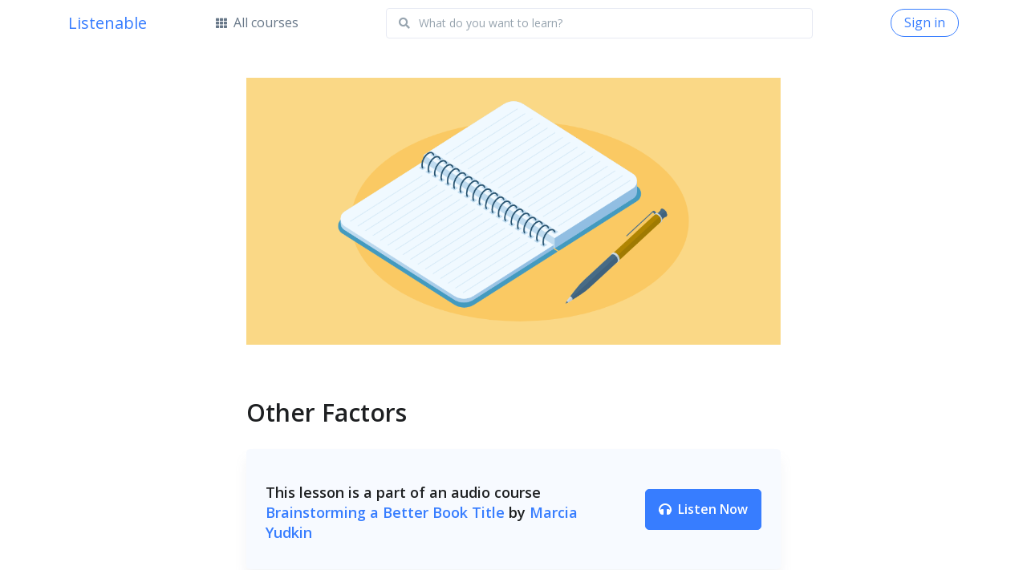

--- FILE ---
content_type: text/html; charset=utf-8
request_url: https://listenable.io/web/articles/lessons/77ca6ac2/2325/other-factors/
body_size: 75301
content:
<!DOCTYPE html>
<html lang="en">
<head>

  

  <!-- Title -->
  <title>Other Factors | Listenable</title>


  
  <script>
(function(i,s,o,g,r,a,m){i['GoogleAnalyticsObject']=r;i[r]=i[r]||function(){
(i[r].q=i[r].q||[]).push(arguments)},i[r].l=1*new Date();a=s.createElement(o),
m=s.getElementsByTagName(o)[0];a.async=1;a.src=g;m.parentNode.insertBefore(a,m)
})(window,document,'script','https://www.google-analytics.com/analytics.js','ga');

ga('create', 'UA-19127446-15', 'auto');
ga('send', 'pageview');
</script>



  
  <script type="text/javascript">
(function(e,t){var n=e.amplitude||{_q:[],_iq:{}};var r=t.createElement("script")
;r.type="text/javascript"
;r.integrity="sha384-RsEu4WZflrqYcEacpfoGSib3qaSvdYwT4D+DrWqeBuDarSzjwUQR1jO8gDiXZd0E"
;r.crossOrigin="anonymous";r.async=true
;r.src="https://cdn.amplitude.com/libs/amplitude-6.2.0-min.gz.js"
;r.onload=function(){if(!e.amplitude.runQueuedFunctions){
console.log("[Amplitude] Error: could not load SDK")}}
;var i=t.getElementsByTagName("script")[0];i.parentNode.insertBefore(r,i)
;function s(e,t){e.prototype[t]=function(){
this._q.push([t].concat(Array.prototype.slice.call(arguments,0)));return this}}
var o=function(){this._q=[];return this}
;var a=["add","append","clearAll","prepend","set","setOnce","unset"]
;for(var u=0;u<a.length;u++){s(o,a[u])}n.Identify=o;var c=function(){this._q=[]
;return this}
;var l=["setProductId","setQuantity","setPrice","setRevenueType","setEventProperties"]
;for(var p=0;p<l.length;p++){s(c,l[p])}n.Revenue=c
;var d=["init","logEvent","logRevenue","setUserId","setUserProperties","setOptOut","setVersionName","setDomain","setDeviceId","enableTracking","setGlobalUserProperties","identify","clearUserProperties","setGroup","logRevenueV2","regenerateDeviceId","groupIdentify","onInit","logEventWithTimestamp","logEventWithGroups","setSessionId","resetSessionId"]
;function v(e){function t(t){e[t]=function(){
e._q.push([t].concat(Array.prototype.slice.call(arguments,0)))}}
for(var n=0;n<d.length;n++){t(d[n])}}v(n);n.getInstance=function(e){
e=(!e||e.length===0?"$default_instance":e).toLowerCase()
;if(!n._iq.hasOwnProperty(e)){n._iq[e]={_q:[]};v(n._iq[e])}return n._iq[e]}
;e.amplitude=n})(window,document);


amplitude.getInstance().init("77e58275c9ccf987494802bba015ca8e", null, {includeGclid: true, includeUtm: true, includeReferrer: true},
(instance) => {

   if(instance.isNewSession())
   {
       instance.logEvent("Web Session Started", {"sessionId": instance.getSessionId(), "url": window.location.href, "path": window.location.pathname, "querySting": window.location.search});
   }


  


        
        instance.setUserId(null);
        
  


});


</script>



<!-- start Mixpanel --><script type="text/javascript">(function(c,a){if(!a.__SV){var b=window;try{var d,m,j,k=b.location,f=k.hash;d=function(a,b){return(m=a.match(RegExp(b+"=([^&]*)")))?m[1]:null};f&&d(f,"state")&&(j=JSON.parse(decodeURIComponent(d(f,"state"))),"mpeditor"===j.action&&(b.sessionStorage.setItem("_mpcehash",f),history.replaceState(j.desiredHash||"",c.title,k.pathname+k.search)))}catch(n){}var l,h;window.mixpanel=a;a._i=[];a.init=function(b,d,g){function c(b,i){var a=i.split(".");2==a.length&&(b=b[a[0]],i=a[1]);b[i]=function(){b.push([i].concat(Array.prototype.slice.call(arguments,
0)))}}var e=a;"undefined"!==typeof g?e=a[g]=[]:g="mixpanel";e.people=e.people||[];e.toString=function(b){var a="mixpanel";"mixpanel"!==g&&(a+="."+g);b||(a+=" (stub)");return a};e.people.toString=function(){return e.toString(1)+".people (stub)"};l="disable time_event track track_pageview track_links track_forms track_with_groups add_group set_group remove_group register register_once alias unregister identify name_tag set_config reset opt_in_tracking opt_out_tracking has_opted_in_tracking has_opted_out_tracking clear_opt_in_out_tracking people.set people.set_once people.unset people.increment people.append people.union people.track_charge people.clear_charges people.delete_user people.remove".split(" ");
for(h=0;h<l.length;h++)c(e,l[h]);var f="set set_once union unset remove delete".split(" ");e.get_group=function(){function a(c){b[c]=function(){call2_args=arguments;call2=[c].concat(Array.prototype.slice.call(call2_args,0));e.push([d,call2])}}for(var b={},d=["get_group"].concat(Array.prototype.slice.call(arguments,0)),c=0;c<f.length;c++)a(f[c]);return b};a._i.push([b,d,g])};a.__SV=1.2;b=c.createElement("script");b.type="text/javascript";b.async=!0;b.src="undefined"!==typeof MIXPANEL_CUSTOM_LIB_URL?
MIXPANEL_CUSTOM_LIB_URL:"file:"===c.location.protocol&&"//cdn.mxpnl.com/libs/mixpanel-2-latest.min.js".match(/^\/\//)?"https://cdn.mxpnl.com/libs/mixpanel-2-latest.min.js":"//cdn.mxpnl.com/libs/mixpanel-2-latest.min.js";d=c.getElementsByTagName("script")[0];d.parentNode.insertBefore(b,d)}})(document,window.mixpanel||[]);

mixpanel.init("9649f8b4d34511116d88e25c30553e38", {
    loaded: function(mixpanel) {
        
    }
});

</script><!-- end Mixpanel -->




  
  <meta name="description" content="According to some people who advise authors on book titles, selecting promising keywords to combine in your title is the most important factor in your success with a book. I disagree. Including keywords can be helpful in getting your book in front of those searching for something like it, particularly for nonfiction, but it is not the be-all and end-all when it comes to titles. Why? Let's go back to the topic of local eating. In the previous lesson, I cited four books that all used the word "locavore" in the title. What's fascinating, though, is that if you plunk "locavore" into the search...">
  <meta name="keywords" content="listenable, audio courses, learn something new, Brainstorming a Better Book Title, Creativity &amp; Writing">
  
    <!-- ;) -->
  

  <!-- Required Meta Tags Always Come First -->
  <meta charset="utf-8"><script type="text/javascript">(window.NREUM||(NREUM={})).init={ajax:{deny_list:["bam.nr-data.net"]},feature_flags:["soft_nav"]};(window.NREUM||(NREUM={})).loader_config={licenseKey:"NRJS-e677f76a331deeddd5c",applicationID:"609331963",browserID:"609334534"};;/*! For license information please see nr-loader-rum-1.308.0.min.js.LICENSE.txt */
(()=>{var e,t,r={163:(e,t,r)=>{"use strict";r.d(t,{j:()=>E});var n=r(384),i=r(1741);var a=r(2555);r(860).K7.genericEvents;const s="experimental.resources",o="register",c=e=>{if(!e||"string"!=typeof e)return!1;try{document.createDocumentFragment().querySelector(e)}catch{return!1}return!0};var d=r(2614),u=r(944),l=r(8122);const f="[data-nr-mask]",g=e=>(0,l.a)(e,(()=>{const e={feature_flags:[],experimental:{allow_registered_children:!1,resources:!1},mask_selector:"*",block_selector:"[data-nr-block]",mask_input_options:{color:!1,date:!1,"datetime-local":!1,email:!1,month:!1,number:!1,range:!1,search:!1,tel:!1,text:!1,time:!1,url:!1,week:!1,textarea:!1,select:!1,password:!0}};return{ajax:{deny_list:void 0,block_internal:!0,enabled:!0,autoStart:!0},api:{get allow_registered_children(){return e.feature_flags.includes(o)||e.experimental.allow_registered_children},set allow_registered_children(t){e.experimental.allow_registered_children=t},duplicate_registered_data:!1},browser_consent_mode:{enabled:!1},distributed_tracing:{enabled:void 0,exclude_newrelic_header:void 0,cors_use_newrelic_header:void 0,cors_use_tracecontext_headers:void 0,allowed_origins:void 0},get feature_flags(){return e.feature_flags},set feature_flags(t){e.feature_flags=t},generic_events:{enabled:!0,autoStart:!0},harvest:{interval:30},jserrors:{enabled:!0,autoStart:!0},logging:{enabled:!0,autoStart:!0},metrics:{enabled:!0,autoStart:!0},obfuscate:void 0,page_action:{enabled:!0},page_view_event:{enabled:!0,autoStart:!0},page_view_timing:{enabled:!0,autoStart:!0},performance:{capture_marks:!1,capture_measures:!1,capture_detail:!0,resources:{get enabled(){return e.feature_flags.includes(s)||e.experimental.resources},set enabled(t){e.experimental.resources=t},asset_types:[],first_party_domains:[],ignore_newrelic:!0}},privacy:{cookies_enabled:!0},proxy:{assets:void 0,beacon:void 0},session:{expiresMs:d.wk,inactiveMs:d.BB},session_replay:{autoStart:!0,enabled:!1,preload:!1,sampling_rate:10,error_sampling_rate:100,collect_fonts:!1,inline_images:!1,fix_stylesheets:!0,mask_all_inputs:!0,get mask_text_selector(){return e.mask_selector},set mask_text_selector(t){c(t)?e.mask_selector="".concat(t,",").concat(f):""===t||null===t?e.mask_selector=f:(0,u.R)(5,t)},get block_class(){return"nr-block"},get ignore_class(){return"nr-ignore"},get mask_text_class(){return"nr-mask"},get block_selector(){return e.block_selector},set block_selector(t){c(t)?e.block_selector+=",".concat(t):""!==t&&(0,u.R)(6,t)},get mask_input_options(){return e.mask_input_options},set mask_input_options(t){t&&"object"==typeof t?e.mask_input_options={...t,password:!0}:(0,u.R)(7,t)}},session_trace:{enabled:!0,autoStart:!0},soft_navigations:{enabled:!0,autoStart:!0},spa:{enabled:!0,autoStart:!0},ssl:void 0,user_actions:{enabled:!0,elementAttributes:["id","className","tagName","type"]}}})());var p=r(6154),m=r(9324);let h=0;const v={buildEnv:m.F3,distMethod:m.Xs,version:m.xv,originTime:p.WN},b={consented:!1},y={appMetadata:{},get consented(){return this.session?.state?.consent||b.consented},set consented(e){b.consented=e},customTransaction:void 0,denyList:void 0,disabled:!1,harvester:void 0,isolatedBacklog:!1,isRecording:!1,loaderType:void 0,maxBytes:3e4,obfuscator:void 0,onerror:void 0,ptid:void 0,releaseIds:{},session:void 0,timeKeeper:void 0,registeredEntities:[],jsAttributesMetadata:{bytes:0},get harvestCount(){return++h}},_=e=>{const t=(0,l.a)(e,y),r=Object.keys(v).reduce((e,t)=>(e[t]={value:v[t],writable:!1,configurable:!0,enumerable:!0},e),{});return Object.defineProperties(t,r)};var w=r(5701);const x=e=>{const t=e.startsWith("http");e+="/",r.p=t?e:"https://"+e};var R=r(7836),k=r(3241);const A={accountID:void 0,trustKey:void 0,agentID:void 0,licenseKey:void 0,applicationID:void 0,xpid:void 0},S=e=>(0,l.a)(e,A),T=new Set;function E(e,t={},r,s){let{init:o,info:c,loader_config:d,runtime:u={},exposed:l=!0}=t;if(!c){const e=(0,n.pV)();o=e.init,c=e.info,d=e.loader_config}e.init=g(o||{}),e.loader_config=S(d||{}),c.jsAttributes??={},p.bv&&(c.jsAttributes.isWorker=!0),e.info=(0,a.D)(c);const f=e.init,m=[c.beacon,c.errorBeacon];T.has(e.agentIdentifier)||(f.proxy.assets&&(x(f.proxy.assets),m.push(f.proxy.assets)),f.proxy.beacon&&m.push(f.proxy.beacon),e.beacons=[...m],function(e){const t=(0,n.pV)();Object.getOwnPropertyNames(i.W.prototype).forEach(r=>{const n=i.W.prototype[r];if("function"!=typeof n||"constructor"===n)return;let a=t[r];e[r]&&!1!==e.exposed&&"micro-agent"!==e.runtime?.loaderType&&(t[r]=(...t)=>{const n=e[r](...t);return a?a(...t):n})})}(e),(0,n.US)("activatedFeatures",w.B)),u.denyList=[...f.ajax.deny_list||[],...f.ajax.block_internal?m:[]],u.ptid=e.agentIdentifier,u.loaderType=r,e.runtime=_(u),T.has(e.agentIdentifier)||(e.ee=R.ee.get(e.agentIdentifier),e.exposed=l,(0,k.W)({agentIdentifier:e.agentIdentifier,drained:!!w.B?.[e.agentIdentifier],type:"lifecycle",name:"initialize",feature:void 0,data:e.config})),T.add(e.agentIdentifier)}},384:(e,t,r)=>{"use strict";r.d(t,{NT:()=>s,US:()=>u,Zm:()=>o,bQ:()=>d,dV:()=>c,pV:()=>l});var n=r(6154),i=r(1863),a=r(1910);const s={beacon:"bam.nr-data.net",errorBeacon:"bam.nr-data.net"};function o(){return n.gm.NREUM||(n.gm.NREUM={}),void 0===n.gm.newrelic&&(n.gm.newrelic=n.gm.NREUM),n.gm.NREUM}function c(){let e=o();return e.o||(e.o={ST:n.gm.setTimeout,SI:n.gm.setImmediate||n.gm.setInterval,CT:n.gm.clearTimeout,XHR:n.gm.XMLHttpRequest,REQ:n.gm.Request,EV:n.gm.Event,PR:n.gm.Promise,MO:n.gm.MutationObserver,FETCH:n.gm.fetch,WS:n.gm.WebSocket},(0,a.i)(...Object.values(e.o))),e}function d(e,t){let r=o();r.initializedAgents??={},t.initializedAt={ms:(0,i.t)(),date:new Date},r.initializedAgents[e]=t}function u(e,t){o()[e]=t}function l(){return function(){let e=o();const t=e.info||{};e.info={beacon:s.beacon,errorBeacon:s.errorBeacon,...t}}(),function(){let e=o();const t=e.init||{};e.init={...t}}(),c(),function(){let e=o();const t=e.loader_config||{};e.loader_config={...t}}(),o()}},782:(e,t,r)=>{"use strict";r.d(t,{T:()=>n});const n=r(860).K7.pageViewTiming},860:(e,t,r)=>{"use strict";r.d(t,{$J:()=>u,K7:()=>c,P3:()=>d,XX:()=>i,Yy:()=>o,df:()=>a,qY:()=>n,v4:()=>s});const n="events",i="jserrors",a="browser/blobs",s="rum",o="browser/logs",c={ajax:"ajax",genericEvents:"generic_events",jserrors:i,logging:"logging",metrics:"metrics",pageAction:"page_action",pageViewEvent:"page_view_event",pageViewTiming:"page_view_timing",sessionReplay:"session_replay",sessionTrace:"session_trace",softNav:"soft_navigations",spa:"spa"},d={[c.pageViewEvent]:1,[c.pageViewTiming]:2,[c.metrics]:3,[c.jserrors]:4,[c.spa]:5,[c.ajax]:6,[c.sessionTrace]:7,[c.softNav]:8,[c.sessionReplay]:9,[c.logging]:10,[c.genericEvents]:11},u={[c.pageViewEvent]:s,[c.pageViewTiming]:n,[c.ajax]:n,[c.spa]:n,[c.softNav]:n,[c.metrics]:i,[c.jserrors]:i,[c.sessionTrace]:a,[c.sessionReplay]:a,[c.logging]:o,[c.genericEvents]:"ins"}},944:(e,t,r)=>{"use strict";r.d(t,{R:()=>i});var n=r(3241);function i(e,t){"function"==typeof console.debug&&(console.debug("New Relic Warning: https://github.com/newrelic/newrelic-browser-agent/blob/main/docs/warning-codes.md#".concat(e),t),(0,n.W)({agentIdentifier:null,drained:null,type:"data",name:"warn",feature:"warn",data:{code:e,secondary:t}}))}},1687:(e,t,r)=>{"use strict";r.d(t,{Ak:()=>d,Ze:()=>f,x3:()=>u});var n=r(3241),i=r(7836),a=r(3606),s=r(860),o=r(2646);const c={};function d(e,t){const r={staged:!1,priority:s.P3[t]||0};l(e),c[e].get(t)||c[e].set(t,r)}function u(e,t){e&&c[e]&&(c[e].get(t)&&c[e].delete(t),p(e,t,!1),c[e].size&&g(e))}function l(e){if(!e)throw new Error("agentIdentifier required");c[e]||(c[e]=new Map)}function f(e="",t="feature",r=!1){if(l(e),!e||!c[e].get(t)||r)return p(e,t);c[e].get(t).staged=!0,g(e)}function g(e){const t=Array.from(c[e]);t.every(([e,t])=>t.staged)&&(t.sort((e,t)=>e[1].priority-t[1].priority),t.forEach(([t])=>{c[e].delete(t),p(e,t)}))}function p(e,t,r=!0){const s=e?i.ee.get(e):i.ee,c=a.i.handlers;if(!s.aborted&&s.backlog&&c){if((0,n.W)({agentIdentifier:e,type:"lifecycle",name:"drain",feature:t}),r){const e=s.backlog[t],r=c[t];if(r){for(let t=0;e&&t<e.length;++t)m(e[t],r);Object.entries(r).forEach(([e,t])=>{Object.values(t||{}).forEach(t=>{t[0]?.on&&t[0]?.context()instanceof o.y&&t[0].on(e,t[1])})})}}s.isolatedBacklog||delete c[t],s.backlog[t]=null,s.emit("drain-"+t,[])}}function m(e,t){var r=e[1];Object.values(t[r]||{}).forEach(t=>{var r=e[0];if(t[0]===r){var n=t[1],i=e[3],a=e[2];n.apply(i,a)}})}},1738:(e,t,r)=>{"use strict";r.d(t,{U:()=>g,Y:()=>f});var n=r(3241),i=r(9908),a=r(1863),s=r(944),o=r(5701),c=r(3969),d=r(8362),u=r(860),l=r(4261);function f(e,t,r,a){const f=a||r;!f||f[e]&&f[e]!==d.d.prototype[e]||(f[e]=function(){(0,i.p)(c.xV,["API/"+e+"/called"],void 0,u.K7.metrics,r.ee),(0,n.W)({agentIdentifier:r.agentIdentifier,drained:!!o.B?.[r.agentIdentifier],type:"data",name:"api",feature:l.Pl+e,data:{}});try{return t.apply(this,arguments)}catch(e){(0,s.R)(23,e)}})}function g(e,t,r,n,s){const o=e.info;null===r?delete o.jsAttributes[t]:o.jsAttributes[t]=r,(s||null===r)&&(0,i.p)(l.Pl+n,[(0,a.t)(),t,r],void 0,"session",e.ee)}},1741:(e,t,r)=>{"use strict";r.d(t,{W:()=>a});var n=r(944),i=r(4261);class a{#e(e,...t){if(this[e]!==a.prototype[e])return this[e](...t);(0,n.R)(35,e)}addPageAction(e,t){return this.#e(i.hG,e,t)}register(e){return this.#e(i.eY,e)}recordCustomEvent(e,t){return this.#e(i.fF,e,t)}setPageViewName(e,t){return this.#e(i.Fw,e,t)}setCustomAttribute(e,t,r){return this.#e(i.cD,e,t,r)}noticeError(e,t){return this.#e(i.o5,e,t)}setUserId(e,t=!1){return this.#e(i.Dl,e,t)}setApplicationVersion(e){return this.#e(i.nb,e)}setErrorHandler(e){return this.#e(i.bt,e)}addRelease(e,t){return this.#e(i.k6,e,t)}log(e,t){return this.#e(i.$9,e,t)}start(){return this.#e(i.d3)}finished(e){return this.#e(i.BL,e)}recordReplay(){return this.#e(i.CH)}pauseReplay(){return this.#e(i.Tb)}addToTrace(e){return this.#e(i.U2,e)}setCurrentRouteName(e){return this.#e(i.PA,e)}interaction(e){return this.#e(i.dT,e)}wrapLogger(e,t,r){return this.#e(i.Wb,e,t,r)}measure(e,t){return this.#e(i.V1,e,t)}consent(e){return this.#e(i.Pv,e)}}},1863:(e,t,r)=>{"use strict";function n(){return Math.floor(performance.now())}r.d(t,{t:()=>n})},1910:(e,t,r)=>{"use strict";r.d(t,{i:()=>a});var n=r(944);const i=new Map;function a(...e){return e.every(e=>{if(i.has(e))return i.get(e);const t="function"==typeof e?e.toString():"",r=t.includes("[native code]"),a=t.includes("nrWrapper");return r||a||(0,n.R)(64,e?.name||t),i.set(e,r),r})}},2555:(e,t,r)=>{"use strict";r.d(t,{D:()=>o,f:()=>s});var n=r(384),i=r(8122);const a={beacon:n.NT.beacon,errorBeacon:n.NT.errorBeacon,licenseKey:void 0,applicationID:void 0,sa:void 0,queueTime:void 0,applicationTime:void 0,ttGuid:void 0,user:void 0,account:void 0,product:void 0,extra:void 0,jsAttributes:{},userAttributes:void 0,atts:void 0,transactionName:void 0,tNamePlain:void 0};function s(e){try{return!!e.licenseKey&&!!e.errorBeacon&&!!e.applicationID}catch(e){return!1}}const o=e=>(0,i.a)(e,a)},2614:(e,t,r)=>{"use strict";r.d(t,{BB:()=>s,H3:()=>n,g:()=>d,iL:()=>c,tS:()=>o,uh:()=>i,wk:()=>a});const n="NRBA",i="SESSION",a=144e5,s=18e5,o={STARTED:"session-started",PAUSE:"session-pause",RESET:"session-reset",RESUME:"session-resume",UPDATE:"session-update"},c={SAME_TAB:"same-tab",CROSS_TAB:"cross-tab"},d={OFF:0,FULL:1,ERROR:2}},2646:(e,t,r)=>{"use strict";r.d(t,{y:()=>n});class n{constructor(e){this.contextId=e}}},2843:(e,t,r)=>{"use strict";r.d(t,{G:()=>a,u:()=>i});var n=r(3878);function i(e,t=!1,r,i){(0,n.DD)("visibilitychange",function(){if(t)return void("hidden"===document.visibilityState&&e());e(document.visibilityState)},r,i)}function a(e,t,r){(0,n.sp)("pagehide",e,t,r)}},3241:(e,t,r)=>{"use strict";r.d(t,{W:()=>a});var n=r(6154);const i="newrelic";function a(e={}){try{n.gm.dispatchEvent(new CustomEvent(i,{detail:e}))}catch(e){}}},3606:(e,t,r)=>{"use strict";r.d(t,{i:()=>a});var n=r(9908);a.on=s;var i=a.handlers={};function a(e,t,r,a){s(a||n.d,i,e,t,r)}function s(e,t,r,i,a){a||(a="feature"),e||(e=n.d);var s=t[a]=t[a]||{};(s[r]=s[r]||[]).push([e,i])}},3878:(e,t,r)=>{"use strict";function n(e,t){return{capture:e,passive:!1,signal:t}}function i(e,t,r=!1,i){window.addEventListener(e,t,n(r,i))}function a(e,t,r=!1,i){document.addEventListener(e,t,n(r,i))}r.d(t,{DD:()=>a,jT:()=>n,sp:()=>i})},3969:(e,t,r)=>{"use strict";r.d(t,{TZ:()=>n,XG:()=>o,rs:()=>i,xV:()=>s,z_:()=>a});const n=r(860).K7.metrics,i="sm",a="cm",s="storeSupportabilityMetrics",o="storeEventMetrics"},4234:(e,t,r)=>{"use strict";r.d(t,{W:()=>a});var n=r(7836),i=r(1687);class a{constructor(e,t){this.agentIdentifier=e,this.ee=n.ee.get(e),this.featureName=t,this.blocked=!1}deregisterDrain(){(0,i.x3)(this.agentIdentifier,this.featureName)}}},4261:(e,t,r)=>{"use strict";r.d(t,{$9:()=>d,BL:()=>o,CH:()=>g,Dl:()=>_,Fw:()=>y,PA:()=>h,Pl:()=>n,Pv:()=>k,Tb:()=>l,U2:()=>a,V1:()=>R,Wb:()=>x,bt:()=>b,cD:()=>v,d3:()=>w,dT:()=>c,eY:()=>p,fF:()=>f,hG:()=>i,k6:()=>s,nb:()=>m,o5:()=>u});const n="api-",i="addPageAction",a="addToTrace",s="addRelease",o="finished",c="interaction",d="log",u="noticeError",l="pauseReplay",f="recordCustomEvent",g="recordReplay",p="register",m="setApplicationVersion",h="setCurrentRouteName",v="setCustomAttribute",b="setErrorHandler",y="setPageViewName",_="setUserId",w="start",x="wrapLogger",R="measure",k="consent"},5289:(e,t,r)=>{"use strict";r.d(t,{GG:()=>s,Qr:()=>c,sB:()=>o});var n=r(3878),i=r(6389);function a(){return"undefined"==typeof document||"complete"===document.readyState}function s(e,t){if(a())return e();const r=(0,i.J)(e),s=setInterval(()=>{a()&&(clearInterval(s),r())},500);(0,n.sp)("load",r,t)}function o(e){if(a())return e();(0,n.DD)("DOMContentLoaded",e)}function c(e){if(a())return e();(0,n.sp)("popstate",e)}},5607:(e,t,r)=>{"use strict";r.d(t,{W:()=>n});const n=(0,r(9566).bz)()},5701:(e,t,r)=>{"use strict";r.d(t,{B:()=>a,t:()=>s});var n=r(3241);const i=new Set,a={};function s(e,t){const r=t.agentIdentifier;a[r]??={},e&&"object"==typeof e&&(i.has(r)||(t.ee.emit("rumresp",[e]),a[r]=e,i.add(r),(0,n.W)({agentIdentifier:r,loaded:!0,drained:!0,type:"lifecycle",name:"load",feature:void 0,data:e})))}},6154:(e,t,r)=>{"use strict";r.d(t,{OF:()=>c,RI:()=>i,WN:()=>u,bv:()=>a,eN:()=>l,gm:()=>s,mw:()=>o,sb:()=>d});var n=r(1863);const i="undefined"!=typeof window&&!!window.document,a="undefined"!=typeof WorkerGlobalScope&&("undefined"!=typeof self&&self instanceof WorkerGlobalScope&&self.navigator instanceof WorkerNavigator||"undefined"!=typeof globalThis&&globalThis instanceof WorkerGlobalScope&&globalThis.navigator instanceof WorkerNavigator),s=i?window:"undefined"!=typeof WorkerGlobalScope&&("undefined"!=typeof self&&self instanceof WorkerGlobalScope&&self||"undefined"!=typeof globalThis&&globalThis instanceof WorkerGlobalScope&&globalThis),o=Boolean("hidden"===s?.document?.visibilityState),c=/iPad|iPhone|iPod/.test(s.navigator?.userAgent),d=c&&"undefined"==typeof SharedWorker,u=((()=>{const e=s.navigator?.userAgent?.match(/Firefox[/\s](\d+\.\d+)/);Array.isArray(e)&&e.length>=2&&e[1]})(),Date.now()-(0,n.t)()),l=()=>"undefined"!=typeof PerformanceNavigationTiming&&s?.performance?.getEntriesByType("navigation")?.[0]?.responseStart},6389:(e,t,r)=>{"use strict";function n(e,t=500,r={}){const n=r?.leading||!1;let i;return(...r)=>{n&&void 0===i&&(e.apply(this,r),i=setTimeout(()=>{i=clearTimeout(i)},t)),n||(clearTimeout(i),i=setTimeout(()=>{e.apply(this,r)},t))}}function i(e){let t=!1;return(...r)=>{t||(t=!0,e.apply(this,r))}}r.d(t,{J:()=>i,s:()=>n})},6630:(e,t,r)=>{"use strict";r.d(t,{T:()=>n});const n=r(860).K7.pageViewEvent},7699:(e,t,r)=>{"use strict";r.d(t,{It:()=>a,KC:()=>o,No:()=>i,qh:()=>s});var n=r(860);const i=16e3,a=1e6,s="SESSION_ERROR",o={[n.K7.logging]:!0,[n.K7.genericEvents]:!1,[n.K7.jserrors]:!1,[n.K7.ajax]:!1}},7836:(e,t,r)=>{"use strict";r.d(t,{P:()=>o,ee:()=>c});var n=r(384),i=r(8990),a=r(2646),s=r(5607);const o="nr@context:".concat(s.W),c=function e(t,r){var n={},s={},u={},l=!1;try{l=16===r.length&&d.initializedAgents?.[r]?.runtime.isolatedBacklog}catch(e){}var f={on:p,addEventListener:p,removeEventListener:function(e,t){var r=n[e];if(!r)return;for(var i=0;i<r.length;i++)r[i]===t&&r.splice(i,1)},emit:function(e,r,n,i,a){!1!==a&&(a=!0);if(c.aborted&&!i)return;t&&a&&t.emit(e,r,n);var o=g(n);m(e).forEach(e=>{e.apply(o,r)});var d=v()[s[e]];d&&d.push([f,e,r,o]);return o},get:h,listeners:m,context:g,buffer:function(e,t){const r=v();if(t=t||"feature",f.aborted)return;Object.entries(e||{}).forEach(([e,n])=>{s[n]=t,t in r||(r[t]=[])})},abort:function(){f._aborted=!0,Object.keys(f.backlog).forEach(e=>{delete f.backlog[e]})},isBuffering:function(e){return!!v()[s[e]]},debugId:r,backlog:l?{}:t&&"object"==typeof t.backlog?t.backlog:{},isolatedBacklog:l};return Object.defineProperty(f,"aborted",{get:()=>{let e=f._aborted||!1;return e||(t&&(e=t.aborted),e)}}),f;function g(e){return e&&e instanceof a.y?e:e?(0,i.I)(e,o,()=>new a.y(o)):new a.y(o)}function p(e,t){n[e]=m(e).concat(t)}function m(e){return n[e]||[]}function h(t){return u[t]=u[t]||e(f,t)}function v(){return f.backlog}}(void 0,"globalEE"),d=(0,n.Zm)();d.ee||(d.ee=c)},8122:(e,t,r)=>{"use strict";r.d(t,{a:()=>i});var n=r(944);function i(e,t){try{if(!e||"object"!=typeof e)return(0,n.R)(3);if(!t||"object"!=typeof t)return(0,n.R)(4);const r=Object.create(Object.getPrototypeOf(t),Object.getOwnPropertyDescriptors(t)),a=0===Object.keys(r).length?e:r;for(let s in a)if(void 0!==e[s])try{if(null===e[s]){r[s]=null;continue}Array.isArray(e[s])&&Array.isArray(t[s])?r[s]=Array.from(new Set([...e[s],...t[s]])):"object"==typeof e[s]&&"object"==typeof t[s]?r[s]=i(e[s],t[s]):r[s]=e[s]}catch(e){r[s]||(0,n.R)(1,e)}return r}catch(e){(0,n.R)(2,e)}}},8362:(e,t,r)=>{"use strict";r.d(t,{d:()=>a});var n=r(9566),i=r(1741);class a extends i.W{agentIdentifier=(0,n.LA)(16)}},8374:(e,t,r)=>{r.nc=(()=>{try{return document?.currentScript?.nonce}catch(e){}return""})()},8990:(e,t,r)=>{"use strict";r.d(t,{I:()=>i});var n=Object.prototype.hasOwnProperty;function i(e,t,r){if(n.call(e,t))return e[t];var i=r();if(Object.defineProperty&&Object.keys)try{return Object.defineProperty(e,t,{value:i,writable:!0,enumerable:!1}),i}catch(e){}return e[t]=i,i}},9324:(e,t,r)=>{"use strict";r.d(t,{F3:()=>i,Xs:()=>a,xv:()=>n});const n="1.308.0",i="PROD",a="CDN"},9566:(e,t,r)=>{"use strict";r.d(t,{LA:()=>o,bz:()=>s});var n=r(6154);const i="xxxxxxxx-xxxx-4xxx-yxxx-xxxxxxxxxxxx";function a(e,t){return e?15&e[t]:16*Math.random()|0}function s(){const e=n.gm?.crypto||n.gm?.msCrypto;let t,r=0;return e&&e.getRandomValues&&(t=e.getRandomValues(new Uint8Array(30))),i.split("").map(e=>"x"===e?a(t,r++).toString(16):"y"===e?(3&a()|8).toString(16):e).join("")}function o(e){const t=n.gm?.crypto||n.gm?.msCrypto;let r,i=0;t&&t.getRandomValues&&(r=t.getRandomValues(new Uint8Array(e)));const s=[];for(var o=0;o<e;o++)s.push(a(r,i++).toString(16));return s.join("")}},9908:(e,t,r)=>{"use strict";r.d(t,{d:()=>n,p:()=>i});var n=r(7836).ee.get("handle");function i(e,t,r,i,a){a?(a.buffer([e],i),a.emit(e,t,r)):(n.buffer([e],i),n.emit(e,t,r))}}},n={};function i(e){var t=n[e];if(void 0!==t)return t.exports;var a=n[e]={exports:{}};return r[e](a,a.exports,i),a.exports}i.m=r,i.d=(e,t)=>{for(var r in t)i.o(t,r)&&!i.o(e,r)&&Object.defineProperty(e,r,{enumerable:!0,get:t[r]})},i.f={},i.e=e=>Promise.all(Object.keys(i.f).reduce((t,r)=>(i.f[r](e,t),t),[])),i.u=e=>"nr-rum-1.308.0.min.js",i.o=(e,t)=>Object.prototype.hasOwnProperty.call(e,t),e={},t="NRBA-1.308.0.PROD:",i.l=(r,n,a,s)=>{if(e[r])e[r].push(n);else{var o,c;if(void 0!==a)for(var d=document.getElementsByTagName("script"),u=0;u<d.length;u++){var l=d[u];if(l.getAttribute("src")==r||l.getAttribute("data-webpack")==t+a){o=l;break}}if(!o){c=!0;var f={296:"sha512-+MIMDsOcckGXa1EdWHqFNv7P+JUkd5kQwCBr3KE6uCvnsBNUrdSt4a/3/L4j4TxtnaMNjHpza2/erNQbpacJQA=="};(o=document.createElement("script")).charset="utf-8",i.nc&&o.setAttribute("nonce",i.nc),o.setAttribute("data-webpack",t+a),o.src=r,0!==o.src.indexOf(window.location.origin+"/")&&(o.crossOrigin="anonymous"),f[s]&&(o.integrity=f[s])}e[r]=[n];var g=(t,n)=>{o.onerror=o.onload=null,clearTimeout(p);var i=e[r];if(delete e[r],o.parentNode&&o.parentNode.removeChild(o),i&&i.forEach(e=>e(n)),t)return t(n)},p=setTimeout(g.bind(null,void 0,{type:"timeout",target:o}),12e4);o.onerror=g.bind(null,o.onerror),o.onload=g.bind(null,o.onload),c&&document.head.appendChild(o)}},i.r=e=>{"undefined"!=typeof Symbol&&Symbol.toStringTag&&Object.defineProperty(e,Symbol.toStringTag,{value:"Module"}),Object.defineProperty(e,"__esModule",{value:!0})},i.p="https://js-agent.newrelic.com/",(()=>{var e={374:0,840:0};i.f.j=(t,r)=>{var n=i.o(e,t)?e[t]:void 0;if(0!==n)if(n)r.push(n[2]);else{var a=new Promise((r,i)=>n=e[t]=[r,i]);r.push(n[2]=a);var s=i.p+i.u(t),o=new Error;i.l(s,r=>{if(i.o(e,t)&&(0!==(n=e[t])&&(e[t]=void 0),n)){var a=r&&("load"===r.type?"missing":r.type),s=r&&r.target&&r.target.src;o.message="Loading chunk "+t+" failed: ("+a+": "+s+")",o.name="ChunkLoadError",o.type=a,o.request=s,n[1](o)}},"chunk-"+t,t)}};var t=(t,r)=>{var n,a,[s,o,c]=r,d=0;if(s.some(t=>0!==e[t])){for(n in o)i.o(o,n)&&(i.m[n]=o[n]);if(c)c(i)}for(t&&t(r);d<s.length;d++)a=s[d],i.o(e,a)&&e[a]&&e[a][0](),e[a]=0},r=self["webpackChunk:NRBA-1.308.0.PROD"]=self["webpackChunk:NRBA-1.308.0.PROD"]||[];r.forEach(t.bind(null,0)),r.push=t.bind(null,r.push.bind(r))})(),(()=>{"use strict";i(8374);var e=i(8362),t=i(860);const r=Object.values(t.K7);var n=i(163);var a=i(9908),s=i(1863),o=i(4261),c=i(1738);var d=i(1687),u=i(4234),l=i(5289),f=i(6154),g=i(944),p=i(384);const m=e=>f.RI&&!0===e?.privacy.cookies_enabled;function h(e){return!!(0,p.dV)().o.MO&&m(e)&&!0===e?.session_trace.enabled}var v=i(6389),b=i(7699);class y extends u.W{constructor(e,t){super(e.agentIdentifier,t),this.agentRef=e,this.abortHandler=void 0,this.featAggregate=void 0,this.loadedSuccessfully=void 0,this.onAggregateImported=new Promise(e=>{this.loadedSuccessfully=e}),this.deferred=Promise.resolve(),!1===e.init[this.featureName].autoStart?this.deferred=new Promise((t,r)=>{this.ee.on("manual-start-all",(0,v.J)(()=>{(0,d.Ak)(e.agentIdentifier,this.featureName),t()}))}):(0,d.Ak)(e.agentIdentifier,t)}importAggregator(e,t,r={}){if(this.featAggregate)return;const n=async()=>{let n;await this.deferred;try{if(m(e.init)){const{setupAgentSession:t}=await i.e(296).then(i.bind(i,3305));n=t(e)}}catch(e){(0,g.R)(20,e),this.ee.emit("internal-error",[e]),(0,a.p)(b.qh,[e],void 0,this.featureName,this.ee)}try{if(!this.#t(this.featureName,n,e.init))return(0,d.Ze)(this.agentIdentifier,this.featureName),void this.loadedSuccessfully(!1);const{Aggregate:i}=await t();this.featAggregate=new i(e,r),e.runtime.harvester.initializedAggregates.push(this.featAggregate),this.loadedSuccessfully(!0)}catch(e){(0,g.R)(34,e),this.abortHandler?.(),(0,d.Ze)(this.agentIdentifier,this.featureName,!0),this.loadedSuccessfully(!1),this.ee&&this.ee.abort()}};f.RI?(0,l.GG)(()=>n(),!0):n()}#t(e,r,n){if(this.blocked)return!1;switch(e){case t.K7.sessionReplay:return h(n)&&!!r;case t.K7.sessionTrace:return!!r;default:return!0}}}var _=i(6630),w=i(2614),x=i(3241);class R extends y{static featureName=_.T;constructor(e){var t;super(e,_.T),this.setupInspectionEvents(e.agentIdentifier),t=e,(0,c.Y)(o.Fw,function(e,r){"string"==typeof e&&("/"!==e.charAt(0)&&(e="/"+e),t.runtime.customTransaction=(r||"http://custom.transaction")+e,(0,a.p)(o.Pl+o.Fw,[(0,s.t)()],void 0,void 0,t.ee))},t),this.importAggregator(e,()=>i.e(296).then(i.bind(i,3943)))}setupInspectionEvents(e){const t=(t,r)=>{t&&(0,x.W)({agentIdentifier:e,timeStamp:t.timeStamp,loaded:"complete"===t.target.readyState,type:"window",name:r,data:t.target.location+""})};(0,l.sB)(e=>{t(e,"DOMContentLoaded")}),(0,l.GG)(e=>{t(e,"load")}),(0,l.Qr)(e=>{t(e,"navigate")}),this.ee.on(w.tS.UPDATE,(t,r)=>{(0,x.W)({agentIdentifier:e,type:"lifecycle",name:"session",data:r})})}}class k extends e.d{constructor(e){var t;(super(),f.gm)?(this.features={},(0,p.bQ)(this.agentIdentifier,this),this.desiredFeatures=new Set(e.features||[]),this.desiredFeatures.add(R),(0,n.j)(this,e,e.loaderType||"agent"),t=this,(0,c.Y)(o.cD,function(e,r,n=!1){if("string"==typeof e){if(["string","number","boolean"].includes(typeof r)||null===r)return(0,c.U)(t,e,r,o.cD,n);(0,g.R)(40,typeof r)}else(0,g.R)(39,typeof e)},t),function(e){(0,c.Y)(o.Dl,function(t,r=!1){if("string"!=typeof t&&null!==t)return void(0,g.R)(41,typeof t);const n=e.info.jsAttributes["enduser.id"];r&&null!=n&&n!==t?(0,a.p)(o.Pl+"setUserIdAndResetSession",[t],void 0,"session",e.ee):(0,c.U)(e,"enduser.id",t,o.Dl,!0)},e)}(this),function(e){(0,c.Y)(o.nb,function(t){if("string"==typeof t||null===t)return(0,c.U)(e,"application.version",t,o.nb,!1);(0,g.R)(42,typeof t)},e)}(this),function(e){(0,c.Y)(o.d3,function(){e.ee.emit("manual-start-all")},e)}(this),function(e){(0,c.Y)(o.Pv,function(t=!0){if("boolean"==typeof t){if((0,a.p)(o.Pl+o.Pv,[t],void 0,"session",e.ee),e.runtime.consented=t,t){const t=e.features.page_view_event;t.onAggregateImported.then(e=>{const r=t.featAggregate;e&&!r.sentRum&&r.sendRum()})}}else(0,g.R)(65,typeof t)},e)}(this),this.run()):(0,g.R)(21)}get config(){return{info:this.info,init:this.init,loader_config:this.loader_config,runtime:this.runtime}}get api(){return this}run(){try{const e=function(e){const t={};return r.forEach(r=>{t[r]=!!e[r]?.enabled}),t}(this.init),n=[...this.desiredFeatures];n.sort((e,r)=>t.P3[e.featureName]-t.P3[r.featureName]),n.forEach(r=>{if(!e[r.featureName]&&r.featureName!==t.K7.pageViewEvent)return;if(r.featureName===t.K7.spa)return void(0,g.R)(67);const n=function(e){switch(e){case t.K7.ajax:return[t.K7.jserrors];case t.K7.sessionTrace:return[t.K7.ajax,t.K7.pageViewEvent];case t.K7.sessionReplay:return[t.K7.sessionTrace];case t.K7.pageViewTiming:return[t.K7.pageViewEvent];default:return[]}}(r.featureName).filter(e=>!(e in this.features));n.length>0&&(0,g.R)(36,{targetFeature:r.featureName,missingDependencies:n}),this.features[r.featureName]=new r(this)})}catch(e){(0,g.R)(22,e);for(const e in this.features)this.features[e].abortHandler?.();const t=(0,p.Zm)();delete t.initializedAgents[this.agentIdentifier]?.features,delete this.sharedAggregator;return t.ee.get(this.agentIdentifier).abort(),!1}}}var A=i(2843),S=i(782);class T extends y{static featureName=S.T;constructor(e){super(e,S.T),f.RI&&((0,A.u)(()=>(0,a.p)("docHidden",[(0,s.t)()],void 0,S.T,this.ee),!0),(0,A.G)(()=>(0,a.p)("winPagehide",[(0,s.t)()],void 0,S.T,this.ee)),this.importAggregator(e,()=>i.e(296).then(i.bind(i,2117))))}}var E=i(3969);class I extends y{static featureName=E.TZ;constructor(e){super(e,E.TZ),f.RI&&document.addEventListener("securitypolicyviolation",e=>{(0,a.p)(E.xV,["Generic/CSPViolation/Detected"],void 0,this.featureName,this.ee)}),this.importAggregator(e,()=>i.e(296).then(i.bind(i,9623)))}}new k({features:[R,T,I],loaderType:"lite"})})()})();</script><script type="text/javascript">window.NREUM||(NREUM={});NREUM.info={"beacon":"bam.nr-data.net","errorBeacon":"bam.nr-data.net","licenseKey":"NRJS-e677f76a331deeddd5c","applicationID":"609331963","transactionName":"MlUGbEEAWRYCAkwKXwsfIk1dAkMMDA8XFFUHURRIHRdeABQSAi9VFkMLVmAEWCQRFVEAXABmDV1ET1AAFw==","queueTime":0,"applicationTime":99,"agent":""}</script>
  <meta name="viewport" content="width=device-width, initial-scale=1, shrink-to-fit=no">
  <meta name="apple-itunes-app" content="app-id=1492810539, app-argument=index">

  
  <meta property="og:title" content="Other Factors | Listenable" />
  <meta property="og:description" content="According to some people who advise authors on book titles, selecting promising keywords to combine in your title is the most important factor in your success with a book. I disagree. Including keywords can be helpful in getting your book in front of those searching for something like it, particularly for nonfiction, but it is not the be-all and end-all when it comes to titles. Why? Let's go back to the topic of local eating. In the previous lesson, I cited four books that all used the word "locavore" in the title. What's fascinating, though, is that if you plunk "locavore" into the search..." />
  <meta property="og:url" content="https://listenable.io/web/articles/lessons/77ca6ac2/2325/other-factors/" />
  <meta property="og:site_name" content="Listenable" />
  
    <meta property="og:image" content="https://d2kyi4ttuwxz1n.cloudfront.net/course-opengraph/2020-11-23/Brainstorming_a_Better_Book_Title_sharing.png?Expires=4923507166&amp;Signature=Gr9~ewB3d9oZVHTcXIunCCMS~sb1xyv4eNteTDvd39T3DC3fDEKp5zsy-idLagq41XL7J2~[base64]~2sjO4iHJzpy29drSmlxWGRb7jGrsqAJQ__&amp;Key-Pair-Id=APKAJAP7IGTA2A7QI2EQ" />
  


  
  <meta name="twitter:card" content="summary_large_image" />
  <meta name="twitter:site" content="@listenable_io" />
  <meta name="twitter:title" content="Other Factors | Listenable" />
  <meta name="twitter:description" content="According to some people who advise authors on book titles, selecting promising keywords to combine in your title is the most important factor in your success with a book. I disagree. Including keywords can be helpful in getting your book in front of those searching for something like it, particularly for nonfiction, but it is not the be-all and end-all when it comes to titles. Why? Let's go back to the topic of local eating. In the previous lesson, I cited four books that all used the word "locavore" in the title. What's fascinating, though, is that if you plunk "locavore" into the search..." />
  
    <meta name="twitter:image" content="https://d2kyi4ttuwxz1n.cloudfront.net/course-opengraph/2020-11-23/Brainstorming_a_Better_Book_Title_sharing.png?Expires=4923507166&amp;Signature=Gr9~ewB3d9oZVHTcXIunCCMS~sb1xyv4eNteTDvd39T3DC3fDEKp5zsy-idLagq41XL7J2~[base64]~2sjO4iHJzpy29drSmlxWGRb7jGrsqAJQ__&amp;Key-Pair-Id=APKAJAP7IGTA2A7QI2EQ" />
  
  <meta name="twitter:image:alt" content="Cover image for course Brainstorming a Better Book Title" />


  <!-- Favicon -->
  <link rel="shortcut icon" href="/static/favicon.ico">

  <!-- Font -->
  <link href="https://fonts.googleapis.com/css?family=Open+Sans:400,600&display=swap" rel="stylesheet">

  
      <script src="https://js.stripe.com/v3/"></script>
  


  <!-- CSS Implementing Plugins -->
  
  <!-- CSS Implementing Plugins -->
  <link rel="stylesheet" href="/static/assets/vendor/font-awesome/css/all.min.css">
  <link rel="stylesheet" href="/static/assets/vendor/hs-mega-menu/dist/hs-mega-menu.min.css">
  <link rel="stylesheet" href="/static/assets/vendor/fancybox/dist/jquery.fancybox.min.css">


  <!-- CSS Front Template -->
  <link rel="stylesheet" href="/static/assets/css/theme.css?2">
  <link rel="stylesheet" href="/static/assets/css/listenable.css?4">




<!-- Facebook Pixel Code -->
<script>
  !function(f,b,e,v,n,t,s)
  {if(f.fbq)return;n=f.fbq=function(){n.callMethod?
  n.callMethod.apply(n,arguments):n.queue.push(arguments)};
  if(!f._fbq)f._fbq=n;n.push=n;n.loaded=!0;n.version='2.0';
  n.queue=[];t=b.createElement(e);t.async=!0;
  t.src=v;s=b.getElementsByTagName(e)[0];
  s.parentNode.insertBefore(t,s)}(window, document,'script',
  'https://connect.facebook.net/en_US/fbevents.js');
  fbq('init', '2564775640439999');
  fbq('track', 'PageView');
</script>
<noscript><img height="1" width="1" style="display:none"
  src="https://www.facebook.com/tr?id=2564775640439999&ev=PageView&noscript=1"
/></noscript>
<!-- End Facebook Pixel Code -->





</head>
<body>
  <!-- ========== HEADER ========== -->
  <header id="header" class="header left-aligned-navbar">
    <div class="header-section">

      

      <div id="logoAndNav" class="container mt-lg-n2">
        <!-- Nav -->
        <nav class="js-mega-menu navbar navbar-expand-lg">
          <div class="navbar-nav-wrap">
            <!-- Logo -->
            <a class="navbar-brand navbar-nav-wrap-brand" href="/" aria-label="Front">

              Listenable
            </a>
            <!-- End Logo -->

            
            
            <a class="nav-link navbar-nav-wrap-brand d-lg-none" href="/web/courses/">
              <i class="fa fa-th font-size-1 mr-1"></i>
              All courses
            </a>


            <!-- Secondary Content -->
            <div class="navbar-nav-wrap-content">
               

























              

                <a href="/web/user/login/"><button type="button" id="signInButton" class="btn btn-xs btn-pill btn-outline-primary"
                                                           >&nbsp;Sign in&nbsp;</button></a>


              
            </div>
            <!-- End Secondary Content -->

            

            <!-- Navigation -->
            <div id="navBar" class="navbar-nav-wrap-navbar collapse navbar-collapse">
              <ul class="navbar-nav">


                  <li class="navbar-nav-item">
                    <a class="nav-link" href="/web/courses/">
                      <i class="fa fa-th font-size-1 mr-1"></i>
                      All courses
                    </a>
                  </li>


                

                <!-- Search Form -->  
                <li class="d-none d-lg-inline-block navbar-nav-item flex-grow-1 mx-2">
                    
                  <form class="input-group input-group-sm input-group-merge w-75 mx-auto" action="/web/courses/search" method="get" autocomplete="off">

                    <div class="input-group-prepend">
                      <div class="input-group-text">
                        <i class="fa fa-search"></i>
                      </div>
                    </div>
                    <input type="search" name="q" style="height: 38px;" class="form-control" placeholder="What do you want to learn?" aria-label="What do you want to learn?" autocomplete="off">

                  </form>
                </li>
                <!-- End Search Form -->


                

                <!-- My Courses -->
                


              </ul>
            </div>
            <!-- End Navigation -->
          </div>
        </nav>
        <!-- End Nav -->
      </div>
    </div>
  </header>
  <!-- ========== END HEADER ========== -->
  
    
  

  
    
  



<!-- ========== MAIN CONTENT ========== -->

  
  <main id="content" role="main">









    <!-- Article Description Section -->
    <div class="container space-bottom-2">
      <div class="w-lg-60 mx-lg-auto">

            
              <img class="img-fluid rounded space-bottom-2 space-top-1"  src="https://d2kyi4ttuwxz1n.cloudfront.net/course-opengraph/2020-11-23/Brainstorming_a_Better_Book_Title_sharing.png?Expires=4923507166&amp;Signature=Gr9~ewB3d9oZVHTcXIunCCMS~sb1xyv4eNteTDvd39T3DC3fDEKp5zsy-idLagq41XL7J2~[base64]~2sjO4iHJzpy29drSmlxWGRb7jGrsqAJQ__&amp;Key-Pair-Id=APKAJAP7IGTA2A7QI2EQ" alt="Image Description">
            

        <div class="mb-4">
          <h1 class="h2">Other Factors</h1>
        </div>












































      </div>

       <!-- CTA Section -->

        <div class="w-lg-60  mx-lg-auto mb-5">
          <div class="card overflow-hidden p-4 bg-light">
            <div class="row justify-content-md-start align-items-md-center text-center text-md-left">
              <div class="col-md-8  mb-3 mb-md-0">
                <h3 class="h4 mb-0">This lesson is a part of an audio course <a href="/web/courses/225/brainstorming-a-better-book-title/"> Brainstorming a Better Book Title</a> by <a href="/web/authors/61/marcia-yudkin/">Marcia Yudkin</a></h3>
              </div>
              <div class="col-md-4 text-md-right">
                <a class="btn btn-primary transition-3d-hover" href="/web/courses/225/brainstorming-a-better-book-title/"><i class="fas fa-headphones mr-1"></i> Listen Now</a>
              </div>
            </div>

      
      
      
      
      
          </div>
        </div>

      <!-- End CTA Section -->

      
      <style>
        .article-content h1,h2,h3,h4, h5, h6{
            padding-top: 1em;
            padding-bottom: 0.5em;
        }
      </style>






      <div class="w-lg-60 mx-lg-auto article-content" style="text-align: justify;">







        <p>According to some people who advise authors on book titles, selecting promising keywords to combine in your title is the most important factor in your success with a book. I disagree. Including keywords can be helpful in getting your book in front of those searching for something like it, particularly for nonfiction, but it is not the be-all and end-all when it comes to titles.</p>
<p>Why? Let's go back to the topic of local eating. In the previous lesson, I cited four books that all used the word "locavore" in the title. What's fascinating, though, is that if you plunk "locavore" into the search box on Amazon, relevant books come up that do not have the exact word "locavore" in the title. And when you type "locavore books" into the Google search box, what comes up first is a reading list posted on Goodreads that includes numerous books that likewise do not have "locavore" in the title.</p>
<p>Search engines are smarter than they used to be. And they don't rule the roost.</p>
<p>Likewise, whether or not there is a domain available corresponding to your book title belongs very far down your list of criteria, if it belongs there at all. Most people buy books not from authors' websites but from online bookstores or real-world ones, and a URL is completely irrelevant there. Furthermore, unless you intend on being a one-book wonder, your author's website would normally relate to your name or the name of your book series, not just the title of a particular book.</p>
<p>Watch out for any promises or claims that your title may appear to make, as these can get you into the bad graces of your book buyers, not to mention troubles with the law. Suppose, for example, that you title your cookbook Easy Soufflés. Are you sure that they're easy? One person's idea of easy is another person's concept of incredibly complicated. If only a Cordon Bleu graduate would find your techniques easy, you are going to receive reader complaints and poor reviews.</p>
<p>Be especially careful with health claims. If you created a title like The Rheumatoid Arthritis Cure, you would open yourself to stringent legal scrutiny, and you'd probably be safer with a title like Overcome Rheumatoid Arthritis or RA: Natural Relief.</p>
<p>Remember that many words have negative or tricky connotations or double meanings. I have a problem with violent slang that people use to be cool, such as Killer Facebook Ads. Maybe in the circles you run in, folks have forgotten what "killer" actually means, but in other circles, they have not. Unless you're deliberately hoping to cause offense, please also think carefully about whether your title candidates might have any unwanted meanings or provoke protests because of ethnicity, gender, religion, disability, or some other kind of slur.</p>
<p>Avoid including non-standard characters in your title, such as # or @ or %. People won't be sure how to pronounce them, and they can cause all kinds of hiccups in the publishing and selling process. Just try saying out loud the title of Roger Parker's book on titles, which starts with a hashtag, to someone who isn't on social media, for example. And how do you alphabetize it? What happens when someone's inventory system doesn't accept special characters as part of a book title?</p>
<p>Because I have a popular book whose title begins with a number, I've noticed that numerals and the word form of the number don't necessarily get cross-referenced. All of my book covers for three editions present 6 Steps to Free Publicity as starting with the numeral "6." Currently, if someone types Six Steps to Free Publicity with the word "six," "s-i-x," into the search box on Amazon or Google, my book comes up, but that wasn't always the case, and it's not always the case in other databases. Nonstandard characters trigger way more glitches than that.</p>
<p>Last, examine your title closely to see if you can tighten it up by cutting any extra little words. For example, Winning Ways: Four Secrets for Getting Great Results by Working Well with People has an overly long subtitle. I would condense the subtitle to either Get Great Results by Working Well with People or Four Secrets for Working Well with People.</p>
<p>In the next lesson, I give you fascinating before and after book titles to learn from.</p>

        <!-- Badges -->
        <div class="mt-5">
          
            <a class="btn btn-xs btn-soft-secondary mb-1" href="/web/courses/?category=creativity_writing">Creativity &amp; Writing</a>
          
        </div>
        <!-- End Badges -->

        <!-- Share -->
        <div class="row justify-content-sm-between align-items-sm-center mt-5">
          <div class="col-sm-6 mb-2 mb-sm-0">
            <div class="d-flex align-items-center">
              <span class="d-block small font-weight-bold text-cap mr-2">Share:</span>

              <a class="btn btn-xs btn-icon btn-ghost-secondary rounded-circle mr-2" target="_blank" href="https://www.facebook.com/sharer/sharer.php?u=https://listenable.io/web/articles/lessons/77ca6ac2/2325/other-factors/">
                <i class="fab fa-facebook-f"></i>
              </a>
              <a class="btn btn-xs btn-icon btn-ghost-secondary rounded-circle mr-2" target="_blank" href="https://twitter.com/intent/tweet?url=https://listenable.io/web/articles/lessons/77ca6ac2/2325/other-factors/">
                <i class="fab fa-twitter"></i>
              </a>
              <a class="btn btn-xs btn-icon btn-ghost-secondary rounded-circle mr-2" target="_blank" href="mailto:example@example.com?&subject=Other Factors&body=https://listenable.io/web/articles/lessons/77ca6ac2/2325/other-factors/">
                <i class="fa fa-envelope"></i>
              </a>
            </div>
          </div>
          
        </div>
        <!-- End Share -->

        <!-- Author -->
        <div class="media align-items-center border-top border-bottom py-5 mt-8">
          
            <div class="avatar avatar-circle avatar-xl">
              <img class="avatar-img" src="https://d2kyi4ttuwxz1n.cloudfront.net/author-avatars/2020-08-12/Marcia_Yudkin.jpg?Expires=4923507166&amp;Signature=SylFe9cjylj9ws2RF8IvIO8tyeb805vezK3xbggjkS0vGSviJ2LnxoGT1ATBbxMP02KgsAqDy9t-Lymc~zwjauwPsvK--QMS4qxnQzuLw-bkwwGLMFJaMYigYdzSZxlGGBdhPZouFQ7zGnTaUCGzX5BtmUSauUf~hEPwpZz5wlFZ6qAYe5BxeQyRoscLnUEkdTLqPET9FR4Km8dAIMZK1JFAY7TToSA2TFO0nYr0I6G7PHsIw5WICz15e7P6e5ITl24naGAT4snB3533lVWYeNwsbo5IXhKQRxzV9aFX6tXjHGpNpmIF7gmhm8BlBTmHdW5UJpYz8FOxeOw8fVj41g__&amp;Key-Pair-Id=APKAJAP7IGTA2A7QI2EQ" alt="Image Description">
            </div>

          

          <div class="media-body ml-3">
            <small class="d-block small font-weight-bold text-cap">Written by</small>
            <h3 class="mb-0"><a href="/web/authors/61/marcia-yudkin/">Marcia Yudkin</a> </h3>

          </div>
        </div>
        <!-- End Author -->



            <div class="pt-7 mt-2">
              <h3 class="mb-4">Listen to the full course</h3>


                    <!-- Course -->
                    <div class="pt-0 mt-0">
                      <a class="card shadow-none" href="/web/courses/225/brainstorming-a-better-book-title/">
                        <div class="card-body p-0">
                          <div class="row">
                            <div class="col-sm-5 col-lg-3 mb-3 mb-sm-0">
                              
                                <img class="img-fluid rounded" src="https://d2kyi4ttuwxz1n.cloudfront.net/course-covers/2020-11-23/Brainstorming_a_Better_Book_Title.png?Expires=4923507166&amp;Signature=hahev8RFjhyDYCJGXWgAJPGs2IhiBQcKyrf5ERnGoLRO6ls7MjY1cgaFY25fCKjfcK6oXL3TFJViTQJ-ubCWb95jE19KlmuVw1yYVP24BqsaRCpj-Y8NWyYvSAl2ZOWna1O1qmTnXGcihPoreuMG3eoX6J~eR8swoSc~T0xmMle9wEMNAUIDPz1XD6AfRWyEV9iIROhBNBfgsEENOdjwe9FYbsCbeYxYYkwGIUrSlPFFYLs50Km5CdMwcVRQlBeZiSBa~bu9v9uTjeOdlgH~OLWrCMye3z~B8g1CGRgN~PVY5LrcT1LyTvihyCA4LPRZ~0Y1wb7M9GDa~PdDfabJXA__&amp;Key-Pair-Id=APKAJAP7IGTA2A7QI2EQ" alt="Image Description">
                              
                            </div>
                            <div class="col-sm-7 col-lg-9">
                              <div class="row">
                                <div class="col-lg-6 mb-2 mb-lg-0">
                                  <h5 class="text-dark text-hover-primary">Brainstorming a Better Book Title</h5>
                                  <div class="d-flex align-items-center flex-wrap">









      <span class="btn btn-primary transition-3d-hover" href="/web/courses/225/brainstorming-a-better-book-title/"><i class="fas fa-headphones mr-1"></i> Listen Now</span>


                                  </div>
                                </div>

                                <div class="col-lg-6">
                                  <div class="row">
                                    <div class="col-7">
                                      <div class="small text-muted mb-2">
                                        <i class="fas fa-book-reader mr-1"></i>
                                        19 lessons
                                      </div>
                                      <div class="small text-muted mb-2">
                                        <i class="fas fa-clock mr-1"></i>
                                        1h 37m
                                      </div>
                                      
                                        <div class="small text-muted">
                                          <i class="far fa-thumbs-up mr-1"></i>
                                          92%
                                        </div>
                                      
                                    </div>
                                  </div>
                                </div>
                              </div>
                            </div>
                          </div>
                        </div>
                      </a>
                    </div>
                    <!-- End Course -->

            </div>

      </div>

    </div>
    <!-- End Article Description Section -->

    
    <!-- Related Courses -->
    <div class="container space-bottom-2">
      <div class="border-top pt-5 mt-1">
        <h3 class="mb-4">Related courses</h3>

        <div class="row">

          

              
                <article class="col-md-6 col-lg-4 mb-5">
                  <!-- Article -->
                  <div class="card border h-100">
                    <div class="card-img-top position-relative">
                      
                        <a class="text-inherit" href="/web/courses/18/enhance-your-creativity/">
                        <img class="card-img-top" src="https://d2kyi4ttuwxz1n.cloudfront.net/course-covers/2020-01-10/Enhance_Your_Creativity.png?Expires=4923507166&amp;Signature=USh135h2-2kbf2Af1Pgp-CM7STjjPErXK2RpK3dbkYRXOOxz1mF-IIBLcoRQ4rwGXftpCf8KDx-hjB8FjKhI9vClUY~aXopTI0HqMHTRdYed6Oeq94ns9N7opk4-5VkFaiKfTQdlQaLOVPbulD~p8-O0G-1K~ufYexNpK78YZ5ehVVAoDLpFtNGsLvu5aNuUvLl1YUJ~v5aw1M~MRKhtWKHNXuA5Prhmg26SWvHp4XHBS9p4MtWaUaVAoGm1zYGSA4oWJpG~~3~HGu-RdrTxp-yEygVyr~mD86oSAt-KpG9g7grXfq2dyBL16S~ZNq7yMkn~5KdEnKhiPpT7xB4JGA__&amp;Key-Pair-Id=APKAJAP7IGTA2A7QI2EQ" alt="Image Description">
                        </a>
                      


                    </div>

                    <div class="card-body">
      

                      <div class="mb-3">
                        <h3><a class="text-inherit" href="/web/courses/18/enhance-your-creativity/">Enhance Your Creativity</a></h3>
                      </div>

                      <div class="d-flex align-items-center">
                        <div class="avatar-group">
                          <a class="avatar avatar-xs avatar-circle" data-toggle="tooltip" data-placement="top" title="K.C. Finn" href="/web/authors/11/kc-finn/">
                            
                              <img class="avatar-img" src="https://d2kyi4ttuwxz1n.cloudfront.net/author-avatars/2020-01-10/k_c_finn.jpg?Expires=4923507166&amp;Signature=Qg8woJ7qVgOI32SFxe5dChxhWisdHykvkrzyS8CwvcBbFUsmF3Fo8NtO8DjcpFLtsRXH1Que1in9XzBD1ckQmy8j6V83Wb0OUKvkCBTYbb7kblv5iscqhFVLj6lkU~[base64]~6SqA__&amp;Key-Pair-Id=APKAJAP7IGTA2A7QI2EQ" alt="Image Description">
                            
                          </a>
                        </div>
                        <div class="d-flex align-items-center ml-auto">
                          <div class="small text-muted">
                            <i class="fa fa-book-reader mr-1"></i>
                            10
                          </div>
                          <small class="text-muted mx-2">|</small>
                          <div class="small text-muted">
                            <i class="fa fa-clock mr-1"></i>
                            1h 37m
                          </div>
                          
                            <small class="text-muted mx-2">|</small>
                            <div class="small text-muted">
                              <i class="far fa-thumbs-up mr-1"></i> 92%
                            </div>
                          
                        </div>
                      </div>
                    </div>

      
      
      
      
      
      
      
      
      
                  </div>
                  <!-- End Article -->
                </article>

            
          

              
                <article class="col-md-6 col-lg-4 mb-5">
                  <!-- Article -->
                  <div class="card border h-100">
                    <div class="card-img-top position-relative">
                      
                        <a class="text-inherit" href="/web/courses/44/how-to-write-best-selling-award-winning-fiction/">
                        <img class="card-img-top" src="https://d2kyi4ttuwxz1n.cloudfront.net/course-covers/2020-02-06/How_to_Write_Best-Selling_Award-Winning_Fiction.png?Expires=4923507166&amp;Signature=dbYZktKVcKMxmUrFaIq0gmrjDy9aw~c~AnFBi2nOFyUtwKhQRxR9jA-mZsR50cONdcAW9zYO285mC3Zg-M57OmuC9MTI2X6AGRXIB5-3etSQezelZ5zSnwzwKJeJan7zopHPWe-mQcTtdWff~8yA1QYKSfw65oJxLR09cop7Y2HCALFCHJQLwvBLazfn415sA~BX8dUYv9qRvibCNPRBuiBqqyEFBAp4YLge-3-ugTF6c1P9LB-E8TADIWQXep~qX4JjVKMc1nRlG4eRB4YrXl919qK6pV1KY6ZVlFny4psxb8pZNcx0ToFxR15slrUTgcjIv2PXyv3WlwKsr5OY1Q__&amp;Key-Pair-Id=APKAJAP7IGTA2A7QI2EQ" alt="Image Description">
                        </a>
                      


                    </div>

                    <div class="card-body">
      

                      <div class="mb-3">
                        <h3><a class="text-inherit" href="/web/courses/44/how-to-write-best-selling-award-winning-fiction/">How to Write Best-Selling, Award-Winning Fiction</a></h3>
                      </div>

                      <div class="d-flex align-items-center">
                        <div class="avatar-group">
                          <a class="avatar avatar-xs avatar-circle" data-toggle="tooltip" data-placement="top" title="K.C. Finn" href="/web/authors/11/kc-finn/">
                            
                              <img class="avatar-img" src="https://d2kyi4ttuwxz1n.cloudfront.net/author-avatars/2020-01-10/k_c_finn.jpg?Expires=4923507166&amp;Signature=Qg8woJ7qVgOI32SFxe5dChxhWisdHykvkrzyS8CwvcBbFUsmF3Fo8NtO8DjcpFLtsRXH1Que1in9XzBD1ckQmy8j6V83Wb0OUKvkCBTYbb7kblv5iscqhFVLj6lkU~[base64]~6SqA__&amp;Key-Pair-Id=APKAJAP7IGTA2A7QI2EQ" alt="Image Description">
                            
                          </a>
                        </div>
                        <div class="d-flex align-items-center ml-auto">
                          <div class="small text-muted">
                            <i class="fa fa-book-reader mr-1"></i>
                            10
                          </div>
                          <small class="text-muted mx-2">|</small>
                          <div class="small text-muted">
                            <i class="fa fa-clock mr-1"></i>
                            1h 37m
                          </div>
                          
                            <small class="text-muted mx-2">|</small>
                            <div class="small text-muted">
                              <i class="far fa-thumbs-up mr-1"></i> 92%
                            </div>
                          
                        </div>
                      </div>
                    </div>

      
      
      
      
      
      
      
      
      
                  </div>
                  <!-- End Article -->
                </article>

            
          

              
                <article class="col-md-6 col-lg-4 mb-5">
                  <!-- Article -->
                  <div class="card border h-100">
                    <div class="card-img-top position-relative">
                      
                        <a class="text-inherit" href="/web/courses/51/how-to-market-your-book-online/">
                        <img class="card-img-top" src="https://d2kyi4ttuwxz1n.cloudfront.net/course-covers/2020-02-12/How_to_Market_Your_Book_Online.png?Expires=4923507166&amp;Signature=nvfr77-7M5r8uMkYlV6ptfgxeW3cKNAbDERyxnNE6Vx~VH1aiqocemNKvp9U6XOLaxKauVIk-6SHRTlxhOPCV5WQ4luxp2SWArK7XG2ztM~ympwPiac~FGlY1Hz9lzMbFj9u4vsrdFZA~DgHWcblwe7PtrQKG2t6bqOoizjmU3E3uvwa~SEksD3Ac4frqwAJEwC2YqQpkvzQNvkwFdVxwMvbPAmGs3gzHpNs179BcBrrBViS2i9nDlMsufij4utnnqjaBgubKNmIpVoFk4ti1XEBLRdH5Svj8Wib7JqACQxXYkSOA2z6wAHgYP6pPE0HKBVhVe21~FqUhdtwY6KyqA__&amp;Key-Pair-Id=APKAJAP7IGTA2A7QI2EQ" alt="Image Description">
                        </a>
                      


                    </div>

                    <div class="card-body">
      

                      <div class="mb-3">
                        <h3><a class="text-inherit" href="/web/courses/51/how-to-market-your-book-online/">How to Market Your Book Online</a></h3>
                      </div>

                      <div class="d-flex align-items-center">
                        <div class="avatar-group">
                          <a class="avatar avatar-xs avatar-circle" data-toggle="tooltip" data-placement="top" title="John Robin" href="/web/authors/3/john-robin/">
                            
                              <img class="avatar-img" src="https://d2kyi4ttuwxz1n.cloudfront.net/author-avatars/2020-01-06/john_robin.jpg?Expires=4923507166&amp;Signature=GlO8~00Cje-FznONtg2N9oaEbiDbvpYx9oRaRo21rcYu5AAVp1G5s-gvRQmtICorJ4MMwO5NwZ~5uuuuRHsqNpwEgl56~n0D-QoBWK5KrM2NyMhzd67CGdUbCzqdb-g81WOb8wnhHUmlMvQ3-mSPnCgaFFSWiNL3eulp~Q1Q8q4InFvWPGfYYUy-u1L1j7YReeVSfC~REY8BYLQiTNbGtwP4IeDg8q4cpw3uyK2soVbw4r0e~hZUJMonRb4YSybE2Sb-23Sj-E7WDeFea9vyGPeMouBs4-XDJUUR4wl~OpHj5pzJRn-IjpkQ7f2dFZ7G3xaEIzylwgS3A~cqWeCEBg__&amp;Key-Pair-Id=APKAJAP7IGTA2A7QI2EQ" alt="Image Description">
                            
                          </a>
                        </div>
                        <div class="d-flex align-items-center ml-auto">
                          <div class="small text-muted">
                            <i class="fa fa-book-reader mr-1"></i>
                            10
                          </div>
                          <small class="text-muted mx-2">|</small>
                          <div class="small text-muted">
                            <i class="fa fa-clock mr-1"></i>
                            1h 37m
                          </div>
                          
                            <small class="text-muted mx-2">|</small>
                            <div class="small text-muted">
                              <i class="far fa-thumbs-up mr-1"></i> 92%
                            </div>
                          
                        </div>
                      </div>
                    </div>

      
      
      
      
      
      
      
      
      
                  </div>
                  <!-- End Article -->
                </article>

            
          


        </div>
      </div>
    </div>
    <!-- End Related Courses -->
    

    

  </main>


<!-- ========== END MAIN CONTENT ========== -->

  <!-- ========== FOOTER ========== -->
  <footer class="bg-light">
    <div class="container">


      <hr class="my-0">

      <div class="space-1">
        <div class="row align-items-md-center mb-7">
          <div class="col-md-8 mb-4 mb-md-0">
            <!-- Nav Link -->
            <ul class="nav nav-sm nav-x-0 align-items-center">

              <li class="nav-item">
                <a class="nav-link" target="_blank" href="https://help.listenable.io/help">Help</a>
              </li>
              <li class="nav-item opacity mx-3">&#47;</li>
              <li class="nav-item">
                <a class="nav-link" target="_blank" href="https://help.listenable.io/teach">Become&nbsp;a&nbsp;teacher</a>
              </li>
              <li class="nav-item opacity mx-3">&#47;</li>
              <li class="nav-item">
                <a class="nav-link" target="_blank" href="https://help.listenable.io/affiliates">Affiliates</a>
              </li>
              <li class="nav-item opacity mx-3">&#47;</li>
              <li class="nav-item">
                <a class="nav-link" target="_blank" href="https://help.listenable.io/terms">Terms</a>
              </li>
              <li class="nav-item opacity mx-3">&#47;</li>
              <li class="nav-item">
                <a class="nav-link" target="_blank" href="https://help.listenable.io/privacy">Privacy</a>
              </li>
              <li class="nav-item opacity mx-3">&#47;</li>
              <li class="nav-item">
                <a class="nav-link" target="_blank" href="mailto:listenable@highbrow.zendesk.com?subject=Listenable%20Support%20Request%20from%20Website">Contact Us</a>
              </li>





              
            </ul>
            <!-- End Nav Link -->
          </div>

          <div class="col-md-4 text-md-right">
            <ul class="list-inline mb-0">
              <!-- Social Networks -->
              <li class="list-inline-item">
                <a class="btn btn-xs btn-icon btn-soft-secondary" target="_blank" href="https://www.facebook.com/listenableio">
                  <i class="fab fa-facebook-f"></i>
                </a>
              </li>





              <li class="list-inline-item">
                <a class="btn btn-xs btn-icon btn-soft-secondary" target="_blank" href="https://twitter.com/listenable_io">
                  <i class="fab fa-twitter"></i>
                </a>
              </li>
              <li class="list-inline-item">
                <a class="btn btn-xs btn-icon btn-soft-secondary" target="_blank" href="https://www.instagram.com/listenableio/">
                  <i class="fab fa-instagram"></i>
                </a>
              </li>
              <!-- End Social Networks -->

              
            </ul>
          </div>
        </div>

        <!-- Copyright -->
        <div class="w-md-75 text-lg-center mx-lg-auto">
          <p class="text-muted small">&copy; Highbrow, 2022. All rights reserved.</p>
          <p class="text-muted small">When you visit or interact with our sites, services or tools, we or our authorised service providers may use cookies for storing information to help provide you with a better, faster and safer experience and for marketing purposes.</p>
        </div>
        <!-- End Copyright -->
      </div>
    </div>
  </footer>
  <!-- ========== END FOOTER ========== -->
  
  <!-- Copy to Clipboard Modal -->
  <div class="modal fade" id="copyToClipboardModal" tabindex="-1" role="dialog" aria-labelledby="copyToClipboardModalTitle" aria-hidden="true">
    <div class="modal-dialog modal-dialog-centered" role="document">
      <div class="modal-content">
        <!-- Header -->
        <div class="modal-header">
          <h4 id="copyToClipboardModalTitle" class="mb-0">Share this course</h4>
          <button type="button" class="close" data-dismiss="modal" aria-label="Close">
            <svg aria-hidden="true" class="mb-0" width="14" height="14" viewBox="0 0 18 18" xmlns="http://www.w3.org/2000/svg">
              <path fill="currentColor" d="M11.5,9.5l5-5c0.2-0.2,0.2-0.6-0.1-0.9l-1-1c-0.3-0.3-0.7-0.3-0.9-0.1l-5,5l-5-5C4.3,2.3,3.9,2.4,3.6,2.6l-1,1 C2.4,3.9,2.3,4.3,2.5,4.5l5,5l-5,5c-0.2,0.2-0.2,0.6,0.1,0.9l1,1c0.3,0.3,0.7,0.3,0.9,0.1l5-5l5,5c0.2,0.2,0.6,0.2,0.9-0.1l1-1 c0.3-0.3,0.3-0.7,0.1-0.9L11.5,9.5z"/>
            </svg>
          </button>
        </div>
        <!-- End Header -->

        <!-- Body -->
        <div class="modal-body">
          <form>
            <!-- Clipboard -->
            <div class="input-group mb-4">
              <input id="copyToClipboard" type="text" class="form-control" value="https://listenable.io/web/articles/lessons/77ca6ac2/2325/other-factors/">
              <div class="input-group-append">
                <a class="js-clipboard input-group-text" href="javascript:;"
                   data-hs-clipboard-options='{
                     "contentTarget": "#copyToClipboard",
                     "successText": "Copied!",
                     "container": "#copyToClipboardModal"
                   }'>Copy</a>
              </div>
            </div>
            <!-- End Clipboard -->
          </form>

          <!-- Social Networks -->
          <ul class="list-inline mb-0">
            <li class="list-inline-item">
              <a class="btn btn-xs btn-icon btn-outline-secondary" target="_blank" href="https://www.facebook.com/sharer/sharer.php?u=https://listenable.io/web/articles/lessons/77ca6ac2/2325/other-factors/">
                <i class="fab fa-facebook-f"></i>
              </a>
            </li>
            <li class="list-inline-item">
              <a class="btn btn-xs btn-icon btn-outline-secondary" target="_blank" href="https://twitter.com/intent/tweet?url=https://listenable.io/web/articles/lessons/77ca6ac2/2325/other-factors/">
                <i class="fab fa-twitter"></i>
              </a>
            </li>
            <li class="list-inline-item">
              <a class="btn btn-xs btn-icon btn-outline-secondary" target="_blank" href="mailto:info@example.com?&subject=Brainstorming a Better Book Title&body=https://listenable.io/web/articles/lessons/77ca6ac2/2325/other-factors/">
                <i class="fa fa-envelope"></i>
              </a>
            </li>

          </ul>
          <!-- End Social Networks -->
        </div>
        <!-- End Body -->
      </div>
    </div>
  </div>
  <!-- End Copy to Clipboard Modal -->



  <!-- Subscribe Modal -->
    <div class="modal fade" id="subscribeModal" tabindex="-1" role="dialog" aria-labelledby="copyToClipboardModalTitle" aria-hidden="true">
      <div class="modal-dialog modal-dialog-centered" role="document">
        <div class="modal-content">
          <!-- Header -->
          <div class="modal-header">
            <h4 id="copyToClipboardModalTitle" class="mb-0">Learn while doing something else!</h4>
            <button type="button" class="close" data-dismiss="modal" aria-label="Close">
              <svg aria-hidden="true" class="mb-0" width="14" height="14" viewBox="0 0 18 18" xmlns="http://www.w3.org/2000/svg">
                <path fill="currentColor" d="M11.5,9.5l5-5c0.2-0.2,0.2-0.6-0.1-0.9l-1-1c-0.3-0.3-0.7-0.3-0.9-0.1l-5,5l-5-5C4.3,2.3,3.9,2.4,3.6,2.6l-1,1 C2.4,3.9,2.3,4.3,2.5,4.5l5,5l-5,5c-0.2,0.2-0.2,0.6,0.1,0.9l1,1c0.3,0.3,0.7,0.3,0.9,0.1l5-5l5,5c0.2,0.2,0.6,0.2,0.9-0.1l1-1 c0.3-0.3,0.3-0.7,0.1-0.9L11.5,9.5z"/>
              </svg>
            </button>
          </div>
          <!-- End Header -->

          <!-- Body -->
          <div class="modal-body">

            <p class="pb-2 pb-2">
              Enjoy unlimited access to 2,000+ original audio lessons created by world-renowned experts.
            </p>
            <div class="row">
              <div class="col-3"></div>
              <div class="col-6 mt-1 mb-1">
                <a class="btn btn-primary btn btn-block" href="/web/plans/">Get started for free</a>
              </div>
            </div>

            </div>








          </div>
          <!-- End Body -->
        </div>
      </div>
    </div>
    <!-- End Subscribe Modal -->

  <!-- ========== END SECONDARY CONTENTS ========== -->


  
  <!-- Go to Top -->
  <a class="js-go-to go-to position-fixed" href="javascript:;" style="visibility: hidden;"
     data-hs-go-to-options='{
       "offsetTop": 700,
       "position": {
         "init": {
           "right": 15
         },
         "show": {
           "bottom": 15
         },
         "hide": {
           "bottom": -15
         }
       }
     }'>
    <i class="fas fa-angle-up"></i>
  </a>
  <!-- End Go to Top -->
  

  

  <!-- JS Global Compulsory -->
  <script src="/static/assets/vendor/jquery/dist/jquery.min.js"></script>
  <script src="/static/assets/vendor/jquery-migrate/dist/jquery-migrate.min.js"></script>
  <script src="/static/assets/vendor/bootstrap/dist/js/bootstrap.bundle.min.js"></script>

  <!-- JS Implementing Plugins -->
  <script src="/static/assets/vendor/hs-header/dist/hs-header.min.js"></script>
  <script src="/static/assets/vendor/hs-go-to/dist/hs-go-to.min.js"></script>
  <script src="/static/assets/vendor/hs-unfold/dist/hs-unfold.min.js"></script>
  <script src="/static/assets/vendor/hs-mega-menu/dist/hs-mega-menu.min.js"></script>
  <script src="/static/assets/vendor/hs-sticky-block/dist/hs-sticky-block.min.js"></script>
  <script src="/static/assets/vendor/fancybox/dist/jquery.fancybox.min.js"></script>
  <script src="/static/assets/vendor/clipboard/dist/clipboard.min.js"></script>

  <!-- JS Front -->
  <script src="/static/assets/js/hs.core.js"></script>
  <script src="/static/assets/js/hs.fancybox.js"></script>
  <script src="/static/assets/js/hs.clipboard.js"></script>



  <!-- JS Plugins Init. -->
  <script>
    $(document).on('ready', function () {
      // initialization of header
      var header = new HSHeader($('#header')).init();

      // initialization of mega menu
      
      setTimeout(function(){var megaMenu = new HSMegaMenu($('.js-mega-menu')).init()}, 100);

      // initialization of unfold
      var unfold = new HSUnfold('.js-hs-unfold-invoker').init();

      // initialization of fancybox
      $('.js-fancybox').each(function () {
        var fancybox = $.HSCore.components.HSFancyBox.init($(this));
      });

      // initialization of sticky blocks
      $('.js-sticky-block').each(function () {
        var stickyBlock = new HSStickyBlock($(this)).init();
      });

      // initialization of clipboard
      $('.js-clipboard').each(function() {
        var clipboard = $.HSCore.components.HSClipboard.init(this);
      });

      // initialization of go to
      $('.js-go-to').each(function () {
        var goTo = new HSGoTo($(this)).init();
      });



      function showSubscriptionDialog() {
        $('#subscribeModal').modal('show');
      }

      

          
          

          var shownLeaveWindowModal = false;
          function onMouseLeaveHandler() {
              if(!shownLeaveWindowModal)
              {
                  shownLeaveWindowModal = true
                  showSubscriptionDialog()
              }
          }

          var body = document.getElementsByTagName("BODY")[0];
          body.onmouseleave = onMouseLeaveHandler;



      



      
        amplitude.getInstance().logEvent("Lesson Article Page Visited", {"lessonId": 2325, "lessonTitle":"Other Factors", "courseTitle": "Brainstorming a Better Book Title"});
      
      
          mixpanel.track("Lesson Article Page Visited", {"lessonId": 2325, "lessonTitle":"Other Factors", "courseTitle": "Brainstorming a Better Book Title"});
      



    });

  </script>

  

  
    <!-- IE Support -->
    <script>
      if (/MSIE \d|Trident.*rv:/.test(navigator.userAgent)) document.write('<script src="/static/assets/vendor/polifills.js"><\/script>');
    </script>
  
  <!-- new and improved -->
</body>
</html>

--- FILE ---
content_type: application/javascript
request_url: https://listenable.io/static/assets/js/hs.clipboard.js
body_size: 3327
content:
/*
* Clipboard wrapper
* @version: 2.0.0 (Mon, 25 Nov 2019)
* @requires: jQuery v3.0 or later, clipboard.js v2.0.4
* @author: HtmlStream
* @event-namespace: .HSCore.components.HSClipboard
* @license: Htmlstream Libraries (https://htmlstream.com/licenses)
* Copyright 2020 Htmlstream
*/

;(function ($) {
	'use strict';

	$.HSCore.components.HSClipboard = {
		defaults: {
			type: null,
			contentTarget: null,
			classChangeTarget: null,
			defaultClass: null,
			successText: null,
			successClass: null,
			originalTitle: null
		},

		init: function (el, options) {
			if (!$(el).length) return;

			var context = this,
				$el = $(el),
				defaults = Object.assign({}, context.defaults),
				dataSettings = $el.attr('data-hs-clipboard-options') ? JSON.parse($el.attr('data-hs-clipboard-options')) : {},
				settings = {
					shortcodes: {},
					windowWidth: $(window).width(),
					defaultText: $el.get(0).lastChild.nodeValue,
					title: $el.attr('title'),
					container: !!dataSettings.container ? document.querySelector(dataSettings.container) : false,
					text: function (button) {
						var dataSettings = JSON.parse($(button).attr('data-hs-clipboard-options'));

						return settings.shortcodes[dataSettings.contentTarget];
					}
				};
			settings = $.extend(true, defaults, dataSettings, settings, options);

			/* Start : object preparation */

			if (dataSettings.contentTarget) context.setShortcodes($el, settings);

			/* End : object preparation */

			/* Start : Init */

			var newClipboard = new ClipboardJS(el, settings);

			newClipboard.on('success', function () {
				if (!settings.successText && !settings.successClass) return;

				if (settings.successText) {
					if (settings.type === 'tooltip') {
						$el.attr('data-original-title', settings.successText).tooltip('show');

						$el.on('mouseleave', function () {
							$el.attr('data-original-title', settings.title);
						});
					} else if (settings.type === 'popover') {
						$el.attr('data-original-title', settings.successText).popover('show');

						$el.on('mouseleave', function () {
							$el.attr('data-original-title', settings.title).popover('hide');
						});
					} else {
						$el.get(0).lastChild.nodeValue = ' ' + settings.successText + ' ';

						setTimeout(function () {
							$el.get(0).lastChild.nodeValue = settings.defaultText;
						}, 800);
					}
				}

				if (settings.successClass) {
					if (!settings.classChangeTarget) {
						$el.removeClass(settings.defaultClass).addClass(settings.successClass);

						setTimeout(function () {
							$el.removeClass(settings.successClass).addClass(settings.defaultClass);
						}, 800);
					} else {
						$(settings.classChangeTarget).removeClass(settings.defaultClass).addClass(settings.successClass);

						setTimeout(function () {
							$(settings.classChangeTarget).removeClass(settings.successClass).addClass(settings.defaultClass);
						}, 800);
					}
				}
			});

			/* End : Init */

			return newClipboard;
		},

		// ----- Start : Preparation -----

		setShortcodes: function (el, params) {
			var settings = params;

			if ($(settings.contentTarget).is('input, textarea, select')) {
				settings.shortcodes[settings.contentTarget] = $(settings.contentTarget).val();
			} else {
				settings.shortcodes[settings.contentTarget] = $(settings.contentTarget).html();
			}
		}

		// ----- End : Preparation -----
	};

})(jQuery);
